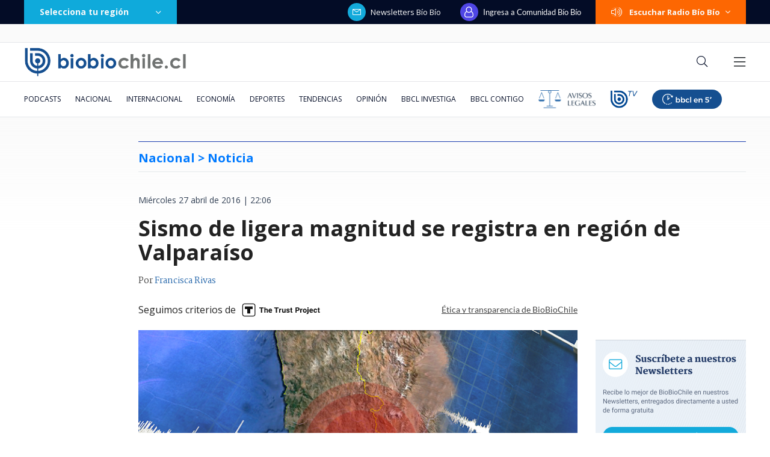

--- FILE ---
content_type: text/html; charset=utf-8
request_url: https://realtime.bbcl.cl/hit/?t=1769021857655&url=https%3A%2F%2Fwww.biobiochile.cl%2Fnoticias%2F2016%2F04%2F27%2Fsismo-de-ligera-magnitud-se-registra-en-region-de-valparaiso.shtml&property=01G1KMVDSGMWCR31GWZX0VBJBY&referrer=
body_size: -16
content:
01KFGYPR5XJCA0RAJVJXV8HMHK.707KmQFDXW5TJ8ZFB5AgMmQPa0XdFp7CAW+22Fld4NA=

--- FILE ---
content_type: text/html; charset=utf-8
request_url: https://www.google.com/recaptcha/api2/aframe
body_size: 265
content:
<!DOCTYPE HTML><html><head><meta http-equiv="content-type" content="text/html; charset=UTF-8"></head><body><script nonce="ZF7CDgKT1s23aLI1mhcYug">/** Anti-fraud and anti-abuse applications only. See google.com/recaptcha */ try{var clients={'sodar':'https://pagead2.googlesyndication.com/pagead/sodar?'};window.addEventListener("message",function(a){try{if(a.source===window.parent){var b=JSON.parse(a.data);var c=clients[b['id']];if(c){var d=document.createElement('img');d.src=c+b['params']+'&rc='+(localStorage.getItem("rc::a")?sessionStorage.getItem("rc::b"):"");window.document.body.appendChild(d);sessionStorage.setItem("rc::e",parseInt(sessionStorage.getItem("rc::e")||0)+1);localStorage.setItem("rc::h",'1769021875612');}}}catch(b){}});window.parent.postMessage("_grecaptcha_ready", "*");}catch(b){}</script></body></html>

--- FILE ---
content_type: application/javascript
request_url: https://www.biobiochile.cl/static/realtime/realtime-general.js?t=1769021870355&callback=BBCL_Realtime
body_size: 1139
content:
/*2026-01-21 18:57:09*/ BBCL_Realtime([{"id":6705409,"titulo":"Qui\u00e9nes son los ministros del gabinete de Jos\u00e9 Antonio Kast: revisa aqu\u00ed su perfil y trayectoria","url":"https:\/\/www.biobiochile.cl\/noticias\/bbcl-explica\/bbcl-explica-notas\/2026\/01\/20\/quienes-son-los-ministros-del-gabinete-de-jose-antonio-kast-revisa-aqui-su-perfil-y-trayectoria.shtml","imagen":"2026\/01\/a_uno_1714093.jpg","video_rudo_destacado":"","categoria":"general","en_vivo":false,"visitas":695},{"id":6703600,"titulo":"Cat\u00e1strofe anticipada: el \"polvor\u00edn\" de 4 mil hect\u00e1reas en Gran Concepci\u00f3n del que nadie se hizo cargo","url":"https:\/\/www.biobiochile.cl\/especial\/bbcl-investiga\/noticias\/reportajes\/2026\/01\/21\/catastrofe-anticipada-el-polvorin-de-4-mil-hectareas-en-gran-concepcion-del-que-nadie-se-hizo-cargo.shtml","imagen":"2026\/01\/incendio-forestal-advertencias-corma.png","video_rudo_destacado":"","categoria":"nacional","en_vivo":false,"visitas":419},{"id":6706614,"titulo":"Judith Marin como futura ministra de Mujer: Cariola la llam\u00f3 exorcista e Irarr\u00e1zaval pidi\u00f3 sororidad","url":"https:\/\/www.biobiochile.cl\/noticias\/nacional\/chile\/2026\/01\/21\/judith-marin-como-futura-ministra-de-mujer-cariola-la-llamo-exorcista-e-irarrazaval-pidio-sororidad.shtml","imagen":"2026\/01\/judith-marin-como-futura-ministra-de-mujer-cariola-la-llamo-exorcista-e-irrarazabal-pidio-sororidad-1.png","video_rudo_destacado":"","categoria":"nacional","en_vivo":false,"visitas":327},{"id":6705621,"titulo":"\"Lamentamos el desenlace\": Pedro, Juan y Diego y helader\u00eda que us\u00f3 marca Savory ir\u00e1n a quiebra","url":"https:\/\/www.biobiochile.cl\/noticias\/economia\/negocios-y-empresas\/2026\/01\/20\/lamentamos-el-desenlace-pedro-juan-y-diego-y-heladeria-que-uso-marca-savory-iran-a-quiebra.shtml","imagen":"2026\/01\/lamentamos-el-desenlace__-pedro-juan-diego-y-heladeria-que-uso-marca-savory-iran-a-quiebra.jpg","video_rudo_destacado":"","categoria":"nacional","en_vivo":false,"visitas":300},{"id":6706832,"titulo":"C\u00e1mara despacha a ley el reajuste del sector p\u00fablico sin \"norma de amarre\"","url":"https:\/\/www.biobiochile.cl\/noticias\/nacional\/chile\/2026\/01\/21\/camara-despacha-a-ley-el-reajuste-del-sector-publico-sin-norma-de-amarre.shtml","imagen":"2026\/01\/reajuste-norma-amarre.jpg","video_rudo_destacado":"","categoria":"nacional","en_vivo":false,"visitas":270},{"id":6706616,"titulo":"La aparici\u00f3n de Francisco Undurraga en la Telet\u00f3n 1980: \"todas las personas somos lisiadas\"","url":"https:\/\/www.biobiochile.cl\/noticias\/sociedad\/historia\/2026\/01\/21\/la-aparicion-de-francisco-undurraga-ministro-de-cultura-en-la-teleton-1980-todas-las-personas-somos-lisiadas.shtml","imagen":"2026\/01\/francisco-undurraga-teleton.jpg","video_rudo_destacado":"","categoria":"general","en_vivo":false,"visitas":152},{"id":6705983,"titulo":"Presidente electo Jos\u00e9 Antonio Kast presenta su gabinete: revisa aqu\u00ed el listado de futuros ministros","url":"https:\/\/www.biobiochile.cl\/noticias\/nacional\/chile\/2026\/01\/20\/presidente-electo-jose-antonio-kast-presenta-a-su-gabinete-sigue-aqui-la-transmision-en-vivo.shtml","imagen":"2026\/01\/a-1-por-kast-presenta-a-su-gabinete-ministros.png","video_rudo_destacado":"","categoria":"nacional","en_vivo":false,"visitas":148},{"id":6706722,"titulo":"Barros, Carrera, Jacir y m\u00e1s: qui\u00e9nes est\u00e1n en la carrera por ser Fiscal Regional Centro Norte","url":"https:\/\/www.biobiochile.cl\/noticias\/nacional\/region-metropolitana\/2026\/01\/21\/barros-carrera-jacir-y-mas-quienes-estan-en-la-carrera-por-ser-fiscal-regional-centro-norte.shtml","imagen":"2026\/01\/foto-fiscales-2.jpg","video_rudo_destacado":"","categoria":"nacional","en_vivo":false,"visitas":136},{"id":6706518,"titulo":"Puntaje nacional de Matem\u00e1ticas cuenta por qu\u00e9 prefiri\u00f3 estudiar pedagog\u00eda: \"ser\u00eda la mejor profe\"","url":"https:\/\/www.biobiochile.cl\/noticias\/sociedad\/historia\/2026\/01\/21\/puntaje-nacional-de-matematicas-cuenta-por-que-prefiere-estudiar-pedagogia-seria-la-mejor-profe.shtml","imagen":"2026\/01\/puntaje-nacional-pedagogia.jpg","video_rudo_destacado":"","categoria":"general","en_vivo":false,"visitas":135},{"id":6706736,"titulo":"Gert Weil lapida arribo de Duco a Gobierno de Kast por dopaje: \"Es malo para imagen internacional\"","url":"https:\/\/www.biobiochile.cl\/noticias\/deportes\/mas-deportes\/2026\/01\/21\/gert-weil-lapida-arribo-de-natalia-duco-a-gobierno-de-kast-por-dopaje-da-senal-que-puede-zafar-y-ser-ministra.shtml","imagen":"2026\/01\/gert-weil-natalia-duco-critica-nombramiento-gobierno-kast.jpg","video_rudo_destacado":"","categoria":"deportes","en_vivo":false,"visitas":135}])

--- FILE ---
content_type: application/javascript; charset=utf-8
request_url: https://fundingchoicesmessages.google.com/f/AGSKWxUqKtLzx6gSXw-kZBcKtrcS1VlJHg-a-gctv8U5Bso9_7wGAD7JBg-g-akdbs14h4Q1ZFW0Ewc9Zt4o-vH6REPydTWEnPJYdXl0Tfq7wMbHkQLKtLUVeaTQi9-9dgyv4t4m0rCGgGZo72F5FbMkJViLokQH6JVdfsUNOqH5Frrv3MsfZzZsl9__zE9v/_/ads-sticker.&ad_classid=/promote.xml/adfootcenter./ad_tab.
body_size: -1290
content:
window['a7f48010-f27d-4ef1-8631-d0863912096e'] = true;